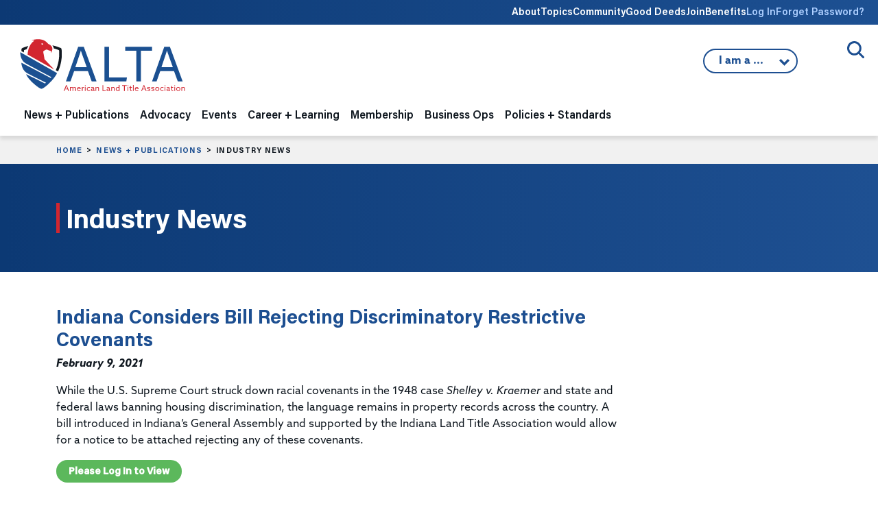

--- FILE ---
content_type: application/javascript
request_url: https://www.alta.org/js/site.js?1768794711157
body_size: -52
content:
document.addEventListener("DOMContentLoaded", () => {

  const searchButton = document.querySelector(".site-search-trigger");
  const buttonPressed = (e) => {
    document.getElementsByClassName("site-search")[0].classList.toggle("open");
    $('.site-search-form form').show();
  };
  if (searchButton) {
    searchButton.addEventListener("click", buttonPressed);
  }

  // Accordion
  const accordion = document.querySelectorAll(".accordion-group");

  accordion.forEach((acc) => {
    acc.addEventListener("click", (e) => {
      if (!e.target.classList.contains("accordion__item__button")) return;
      e.target.closest(".accordion__item").classList.toggle("show");
    });
  });
});


--- FILE ---
content_type: application/javascript
request_url: https://www.alta.org/js/global.js?1768794711157
body_size: 3516
content:
$(document).ready(function() {
	
	/* Fix Form Elements */
	/* $('input,select,textarea').not('.form-control').addClass('form-control'); */
	$('input[type=button],input[type=submit]').not('.btn').addClass('form-control btn btn-default');
	
	/* Jump down on hashes */
	if (document.location.hash.length) {
		// console.log($(window).scrollTop());
		// console.log($(document.location.hash).offset().top-200);
		$('html,body').unbind().animate({scrollTop: $(document.location.hash).offset().top-200},'fast');
		$(document.location.hash+'.accordion__item').addClass('show');
	}
	
	$('a[href^="#"]').click(function(event){     
        event.preventDefault();
		which=$(this).attr('href');
		// console.log($(this).attr('href'));
        $('html,body').unbind().animate({scrollTop: $(which).offset().top-200},'fast');
    });
	
	/* Make OK submit on enter */
	$("body").keypress(function(e) {
		if ( $('#alertModal').is(":visible") && e.which == 13) {
			$('#alertModelOK').click();
			return false;
		}
		if ( ( $('#LoginName').is(":focus") || $('#LoginPassword').is(":focus") ) && e.which == 13) {
			$('#updateConstit').click();
			return false;
		}
	});

	$('.match-these').matchHeight();
	
	$(".phonemask").mask("999-999-9999", { placeholder: "000-000-0000" } );
	
	$('.nav-expand').on( "click", function() {
		if ( $(this).parent().hasClass('mobile-show') ) {
			$(this).find('i').removeClass('fa-chevron-up').addClass('fa-chevron-down')
			$(this).parent().removeClass('mobile-show');
		} else {
			$('.nav-item.dropdown').removeClass('mobile-show');
			$(this).find('i').removeClass('fa-chevron-down').addClass('fa-chevron-up')
			$(this).parent().addClass('mobile-show');
		}
	});

});

document.addEventListener("DOMContentLoaded", function(event) {
   document.querySelectorAll('img').forEach(function(img){
  	img.onerror = function(){this.style.display='none';};
   })
});

function scrollToDiv(element){
    $('html,body').unbind().animate({scrollTop: $('#'+element).offset().top-200},'fast');
};

/* Orientation Change Refresh */
$(window).on('orientationchange', function(e) {
	window.location.reload(); 
});


function getDocHeight() {
    var D = document;
    return Math.max(
        D.body.scrollHeight, D.documentElement.scrollHeight,
        D.body.offsetHeight, D.documentElement.offsetHeight,
        D.body.clientHeight, D.documentElement.clientHeight
    );
}


function popupTerm(url) {
	popupTermWindow=window.open(url,"Term","width=800,height=600,toolbar=no,directories=no,status=yes,scrollbars=yes,resizable=yes,menubar=no");
	popupTermWindow.focus();
}

/* Cookie Functions */

function getCookie( name ) {
  var start = document.cookie.indexOf( name + '=' );
  var len = start + name.length + 1;
  if ( ( !start ) && ( name != document.cookie.substring( 0, name.length ) ) ) {
    return null;
  }
  if ( start == -1 ) return null;
  var end = document.cookie.indexOf( ';', len );
  if ( end == -1 ) end = document.cookie.length;
  return unescape( document.cookie.substring( len, end ) );
}

function setCookie( name, value, path, expires, domain, secure ) {
  var today = new Date();
  today.setTime( today.getTime() );
  if ( expires ) {
    expires = expires * 1000 * 60 * 60 * 24;
  }
  var expires_date = new Date( today.getTime() + (expires) );
  document.cookie = name+'='+escape( value ) +
    ( ( expires ) ? ';expires='+expires_date.toGMTString() : '' ) + //expires.toGMTString()
    ( ( path ) ? ';path=' + path : '' ) +
    ( ( domain ) ? ';domain=' + domain : '' ) +
    ( ( secure ) ? ';secure' : '' );
}

function deleteCookie( name, path, domain ) {
  if ( getCookie( name ) ) document.cookie = name + '=' +
    ( ( path ) ? ';path=' + path : '') +
    ( ( domain ) ? ';domain=' + domain : '' ) +
    ';expires=Thu, 01-Jan-1970 00:00:01 GMT';
}

/* Test if valid email address */
function isEmail(email) {
  var regex = /^([a-zA-Z0-9_.+-])+\@(([a-zA-Z0-9-])+\.)+([a-zA-Z0-9]{2,4})+$/;
  return regex.test(email);
}

/* Test if valid YouTube URL */
function isYouTube(url) {
    var p = /^(?:https?:\/\/)?(?:m\.|www\.)?(?:youtu\.be\/|youtube\.com\/(?:embed\/|v\/|watch\?v=|watch\?.+&v=))((\w|-){11})(?:\S+)?$/;
    if(url.match(p)){
        return url.match(p)[1];
    }
    return false;
}

/* Test if valid URL */
function isURL(url) {
	var regex = /^(?:(?:(?:https?|ftp):)?\/\/)(?:\S+(?::\S*)?@)?(?:(?!(?:10|127)(?:\.\d{1,3}){3})(?!(?:169\.254|192\.168)(?:\.\d{1,3}){2})(?!172\.(?:1[6-9]|2\d|3[0-1])(?:\.\d{1,3}){2})(?:[1-9]\d?|1\d\d|2[01]\d|22[0-3])(?:\.(?:1?\d{1,2}|2[0-4]\d|25[0-5])){2}(?:\.(?:[1-9]\d?|1\d\d|2[0-4]\d|25[0-4]))|(?:(?:[a-z\u00a1-\uffff0-9]-*)*[a-z\u00a1-\uffff0-9]+)(?:\.(?:[a-z\u00a1-\uffff0-9]-*)*[a-z\u00a1-\uffff0-9]+)*(?:\.(?:[a-z\u00a1-\uffff]{2,})).?)(?::\d{2,5})?(?:[/?#]\S*)?$/;
	return regex.test(url);
}
function isValidUrl(t) {
    return t.match(/^(http|https|ftp):\/\/(([A-Z0-9][A-Z0-9_-]*)(\.[A-Z0-9][A-Z0-9_-]*)+)(:(\d+))?\/?/i);
}

var domains = ['.com','.net','.org','.edu','.int','.gov','.mil','.us','.ca','.mx','.coop','.info','.biz','.law'];
	
/* Test if valid top level domain for email. */
function hasDomainEmail(address) {
	var isValid = 0;
	$.each(domains, function(index,value) {
		if (address.match(value+"$")) {
			isValid=1;
		}
	});
	return isValid;
}

/* Test if valid top level domain for web. */
function hasDomainURL(address) {
	var isValid = 0;
	$.each(domains, function(index,value) {
		if (address.indexOf(value)>=0) {
			isValid=1;
		}
	});
	return isValid;
}

/* Replace alert with modal */
function alertModal(title,content) {
	if (title.length) {
		$('#alertTitle').html(title);
	} else {
		$('#alertTitle').html('Missing Required Information');
	}
	if (content.length) {
		$('#alertBody').show();
		if (content.indexOf('<li>')>=0) {
			$('#alertBody').html('<ul>'+content+'</ul>');
		} else {
			$('#alertBody').html(content);
		}
	} else {
		$('#alertBody').hide();
	}
	$("#alertModal").modal('show');
}

/* Replace confirm with model */
function confirmModal(title,content,url,blank,whichbutton,whichcircle,canceltext,continuetext) {
	if (title.length) {
		$('#confirmTitle').html(title);
	} else {
		$('#confirmTitle').html('Please Review');
	}
	if (content.length) {
		$('#confirmBody').html(content);
	} else {
		$('#confirmBody').hide();
	}
	if ( typeof canceltext === 'undefined' ) {
		$('#cancelButton').html('Cancel');	
	} else {
		if (canceltext=='x') {
			$('#cancelButton').hide();
		} else if (canceltext.length) {
			$('#cancelButton').html(canceltext);
		} else {
			$('#cancelButton').html('Cancel');	
		}
	}
	if ( typeof continuetext === 'undefined' ) {
		$('#continueButton').html('Continue');	
	} else {
		if (continuetext.length) {
			$('#continueButton').html(continuetext);
		} else {
			$('#continueButton').html('Continue');	
		}
	}
	if ( url!='' ) {
		$("#continueButton").click(function() {
			$("#continueButton").prop('disabled', true).html('Processing....');
			$(whichbutton).prop('disabled', true);
			if (blank===1) {
				window.open(url);
				$("#confirmModal").modal('hide');
				$("#continueButton").prop('disabled', false).html('Continue');
				$(whichbutton).prop('disabled', false);
			} else {
				window.location.href=url;
			}
			$("#continueButton").unbind().click(function() {});
		});
	}
	if (whichcircle) {
		$("#cancelButton").click(function() {
			$(whichcircle).removeClass('active');
		});
	}
	$("#confirmModal").modal('show');
}

/* Replace confirm with model for form submit */
function confirmModalSubmit(title,content,whichform,whichbutton) {
	if (title.length) {
		$('#confirmTitle').html(title);
	} else {
		$('#confirmTitle').html('Please Review');
	}
	if (content.length) {
		$('#confirmBody').html(content);
	} else {
		$('#confirmBody').hide();
	}
	$("#continueButton").click(function() {
		$('.reasonBlockHide').filter(":hidden").find(":input").each(function () {
			$(this).prop('disabled', true);
		});
		$("#continueButton").prop('disabled', true).html('Processing....');
		$(whichbutton).prop('disabled', true).html('Processing....');
		$(whichform).submit();
	});
	$("#confirmModal").modal('show');
}

function orgsearchCheck() {
	if (document.searchForm.company.value == "" && document.searchForm.city.value == "" && document.searchForm.state.selectedIndex == 0) {
		alertModal("","You must enter at least one field.");
		return false;
	} 
}

function usersearchCheck() {
	if (document.searchForm.email.value == "" && document.searchForm.firstname.value == "" && document.searchForm.lastname.value == "" && document.searchForm.company.value == "" && document.searchForm.city.value == "" && document.searchForm.state.selectedIndex == 0) {
		alertModal("","You must enter at least one field.");
		return false;
	} 
}

/* Validate email address in form, doesn't prevent submission. */
function valEmail(which,info) {
	$(which).val( $(which).val().replace(/ /g,'') );
	if ( isEmail($(which).val()) && hasDomainEmail($(which).val()) ) {
		$('#'+info+'-info').removeClass().html("");
	} else {
		$('#'+info+'-info').removeClass().addClass('weakpass').html("This doesn't appear to be a valid e-mail address.");
	}
}

/* Validate web site in form, doesn't prevent submission. */
function valURL(which) {
	$(which).val( $(which).val().replace(/ /g,'') );
	if ( ( ( isValidUrl($(which).val()) || isValidUrl('http://'+$(which).val()) ) && hasDomainURL($(which).val()) ) || $(which).val()=='' ) {
		$('#web-info').removeClass().html("");
	} else {
		$('#web-info').removeClass().addClass('weakpass').html("This doesn't appear to be a valid web site address.");
	}
}

/* Check new user password strength */
function passwordStrengthCheck(password1, password2, passwordsInfo) {
    var WeakPass = /(?=.{8,}).*/; 
    var MediumPass = /^(?=\S*?[a-z])(?=\S*?[0-9])\S{8,}$/; 
    var StrongPass = /^(?=\S*?[A-Z])(?=\S*?[a-z])(?=\S*?[0-9])\S{8,}$/; 
    var VryStrongPass = /^(?=\S*?[A-Z])(?=\S*?[a-z])(?=\S*?[0-9])(?=\S*?[^\w\*])\S{8,}$/; 
    $(password1).on('keyup', function(e) {
		pGood=0;
        if(VryStrongPass.test(password1.val())) {
			passwordsInfo.removeClass().addClass('vrystrongpass').html("Strong! Please don't forget your password.");
			pGood=1;
		} else if(StrongPass.test(password1.val()))	{
			passwordsInfo.removeClass().addClass('strongpass').html("Better! Enter special characters to make it even stronger.");
		} else if(MediumPass.test(password1.val()))	{
			passwordsInfo.removeClass().addClass('goodpass').html("Better! Enter uppercase letters to make it strong.");
		} else if(WeakPass.test(password1.val())) {
			passwordsInfo.removeClass().addClass('stillweakpass').html("Still Weak! Enter letters and numbers to make good password.");
    	} else {
			passwordsInfo.removeClass().addClass('weakpass').html("Very Weak! Must be 8 or more characters.");
		}
		checkGood();
    });
}

/* Check if login is unique */
function checkLoginUnique() {
	var request = $.ajax({
		url: "/includes/checkLogin.cfm",
		type: "POST",
		data: {
			Login: encodeURIComponent($('#login').val())
		},
		dataType: "html"
	});
	request.done(function(xml) {
		if (typeof(window.ActiveXObject)!="undefined") {
			var x = new ActiveXObject("Microsoft.XMLDOM");
			x.loadXML(xml)
			finalValue=decodeURIComponent($(x).find('data').text()); 
		} else {
			finalValue=decodeURIComponent($(xml).find('data').text());
		}
		if (finalValue==1) {
			$('#login-info').removeClass().html("");
			lGood=1;
		} else {
			$('#login-info').removeClass().addClass('weakpass').html("That login already exists. Please choose another.");
			lGood=0;
		}
		checkGood();
	});
}

/* Check if email address is unique to individuals */
function checkEmailUnique(which,id,field,incown) {
	if (field===undefined) {
		field = 'email';
	}
	if (incown===undefined) {
		incown = 0;
	}
	var request = $.ajax({
		url: "/includes/impexium_check_email.cfm",
		type: "POST",
		data: {
			Email: encodeURIComponent($(which).val()),
			ID: id,
			IncOwn: incown
		},
		dataType: "html"
	});
	request.done(function(xml) {
		if (typeof(window.ActiveXObject)!="undefined") {
			var x = new ActiveXObject("Microsoft.XMLDOM");
			x.loadXML(xml)
			finalValue=decodeURIComponent($(x).find('data').text()); 
		} else {
			finalValue=decodeURIComponent($(xml).find('data').text());
		}
		if (finalValue==1) {
			$('#'+field+'-info').removeClass().html("");
			eGood=1;
			if ($('#login')) {
				if ($('#login').val()=='') {
					$('#login').val($(which).val());
					checkLoginUnique();
				}
			}
		} else {
			$('#'+field+'-info').removeClass().addClass('weakpass').html("That email address already exists. Please choose another.");
			eGood=0;
		}
		if ($('#login')) {
			checkGood();
		}
	});
}

/* Check if login and password are good */
function checkGood() {
	if ( eGood && pGood && lGood ) {
		$('#accountSubmit').prop('disabled', false);
	} else {
		$('#accountSubmit').prop('disabled', true);
	}
}
